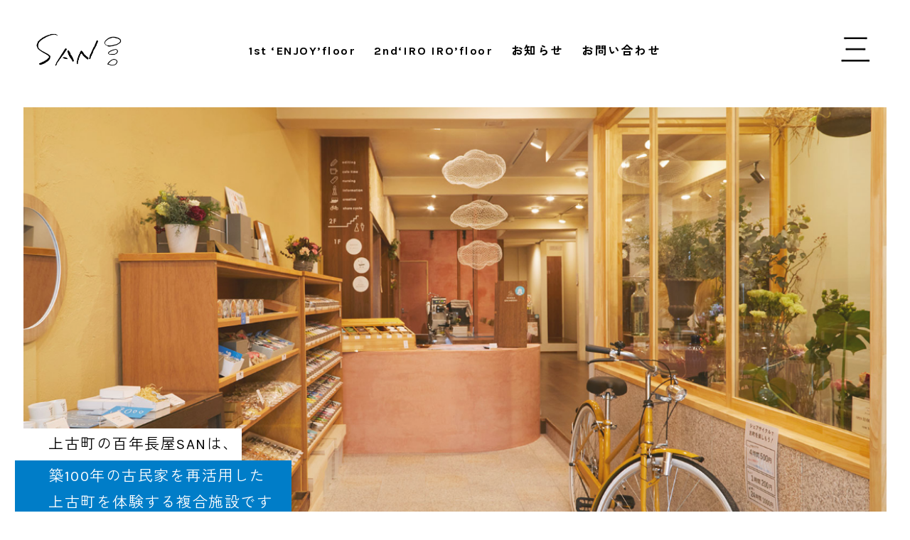

--- FILE ---
content_type: text/html; charset=UTF-8
request_url: http://san-kamifuru.jp/
body_size: 5764
content:



<!DOCTYPE html>
<html lang="ja">
<head>
	<!-- Global site tag (gtag.js) - Google Analytics -->
<script async src="https://www.googletagmanager.com/gtag/js?id=G-2HF75233X5"></script>
<script>
  window.dataLayer = window.dataLayer || [];
  function gtag(){dataLayer.push(arguments);}
  gtag('js', new Date());

  gtag('config', 'G-2HF75233X5');
</script>

		
	<link rel="icon" href="/assets/img/favicon.ico">
	
	<meta http-equiv="Content-Type" content="text/html; charset=UTF-8"/>
	<meta name="viewport" content="width=device-width, user-scalable=yes, initial-scale=1.0, minimum-scale=1.0, maximum-scale=3.0, viewport-fit=cover">
	<meta http-equiv="X-UA-Compatible" content="IE=edge">
	<meta name="description" content="新潟市、上古町の百年長屋SAN。フラワーショップ・candy by kandy、“浮き星”ミュージアム＆喫茶、文化商店・踊り場、新潟食材研究所・ティオペペ、イベントスペースなどから構成される、まちのちいさな複合施設です。">
	
	<title>上古町の百年長屋SAN</title>
	
	<meta name="twitter:card" content="summary_large_image">
	<meta name="twitter:site" content="@odrb_furumachi">
	<meta name="twitter:title" content="上古町の百年長屋SAN">
	<meta name="twitter:description" content="新潟市、上古町の百年長屋SAN。フラワーショップ・candy by kandy、“浮き星”ミュージアム＆喫茶、文化商店・踊り場、新潟食材研究所・ティオペペ、イベントスペースなどから構成される、まちのちいさな複合施設です。">
	<meta name="twitter:image" content="https://san-kamifuru.jp/assets/img/san_og.jpg">
	
	
		<script src="https://code.jquery.com/jquery-3.6.0.js" integrity="sha256-H+K7U5CnXl1h5ywQfKtSj8PCmoN9aaq30gDh27Xc0jk=" crossorigin="anonymous"></script>
	<script src="assets/js/myscript.js"></script>
	<script src="assets/js/jquery.inview.min.js"></script>
	
		<link rel="stylesheet" href="assets/css/common.css">
	
		<link rel="preconnect" href="https://fonts.googleapis.com">
	<link rel="preconnect" href="https://fonts.gstatic.com" crossorigin>
	<link href="https://fonts.googleapis.com/css2?family=Karla:wght@200;300;400;500;600;700;800&family=Zen+Kaku+Gothic+New:wght@300;400;500;700;900&display=swap" rel="stylesheet">
	
		
</head>


<body>

<style>
	
		
	
	
	@keyframes bg_fadeout{
		0% {
			opacity: 1;
		}
	
		50% {
			opacity: 1;
		}
		
		100% {
			opacity: 0;
			
		}
	}
	
	.index_op_area{
		width:100vw;
		height:100vh;
		position:fixed;
		background-color:#fff;
		z-index:99999;
		top:0;
		left:0;
	}
	
	.bg_fadeout {
		animation:bg_fadeout 2s ease 1.5s 1 normal;
		animation-fill-mode: forwards;
	}

	
	.op_hide{
		display:none;
	}
	
	.op_box{
		width:100%;
		height:100%;
		position:relative;
	}
	
	.op_f1{
		width:70%;
		max-width:400px;
		height:270px;
		position: absolute;
		top: 50%;
		left: 50%;
		transform: translate(-50%, -50%);
		z-index:2;
		background-color:#fff;
		
	}
	
	.op_f1_fadeout{
		animation:f1_fadeout 1.5s ease 0.9s 1 normal;
		animation-fill-mode: forwards;
	}
	
	@media only screen and (max-width: 768px){
		.op_f1{
			width:240px;
			height:220px;
		}
	}
	
	@keyframes f1_fadeout{
		0% {
			opacity: 1;
		}
	
		50% {
			opacity: 1;
		}
		
		100% {
			opacity: 0;
			
		}
	}
	
	
	
	
	.op_f2{
		width:70%;
		max-width:300px;
		height:240px;
		position: absolute;
		top: 50%;
		left: 50%;
		transform: translate(-50%, -50%);
		z-index:1;
	}
	
	
	.op_txt1{
		opacity:0;
		animation:text_fadein 0.5s ease 0s 1 normal;
		animation-fill-mode: forwards;
	}
	
	.op_txt2{
		opacity:0;
		animation:text_fadein 1s ease 0.5s 1 normal;
		animation-fill-mode: forwards;
	}
	
	.op_txt3{
		opacity:0;
		animation:text_fadein 1.5s ease 1s 1 normal;
		animation-fill-mode: forwards;
	}
	
	
	@keyframes text_fadein{
		0% {
			opacity: 0;
		}
	
		99% {
			opacity: 1;
		}
		
		100% {
			opacity: 1;
			
		}
	}
	
	
	
</style>




<div class="index_op_area bg_fadeout">
	
	<div class="op_box">
	
		<div class="op_f1 op_f1_fadeout">
			<div class="op_txt1"><img src="assets/img/index_op_txt1.png" alt="san"></div>
			<div class="op_txt2"><img src="assets/img/index_op_txt2.png" alt="san"></div>
			<div class="op_txt3"><img src="assets/img/index_op_txt3.png" alt="san"></div>
		</div>
			</div>
	
	
</div>


<script>

	$('.index_op_area').delay(6000).queue(function() {
		$(this).addClass('op_hide').dequeue();
	});

</script>


	



   

<header>
	<div class="header_main inview">
		
		<h1 class="site_logo">
			<a href="/"><img src="assets/img/logo.png" width="100%" src="assets/img/logo.png" alt="SAN" ></a>
		</h1>
		
		<nav class="header_nav"><ul class="">
			<li><a class="" href="1st_floor.php">1st ‘ENJOY’floor</a></li>
			<li><a class="" href="2nd_floor.php">2nd‘IRO IRO’floor</a></li>
						<li><a class="" href="index.php#news">お知らせ</a></li>
			<li><a class="" href="#footer">お問い合わせ</a></li>
		</ul></nav>
		
		
		<div id="nav_btn" class="inview nav_btn not_active">
					</div>
		
		<nav id="nav_modal" class="nav_content">
			<div class="nav_modal_main">
				
				<a href="1st_floor.php"><div class="cf">
					<p class="menu_cat_name font_blue">1st‘ENJOY’floor</p>
					<p class="menu_cat_arrow"><img src="assets/img/arrow1.png" alt="矢印" width="100%"></p>
				</div></a>
				<ul class="menu_main">
					<li><a href="1st_floor.php#candy">フラワーショップ</a></li>
					<li><a href="1st_floor.php#odoriba">文化商店踊り場</a></li>
					<li><a href="1st_floor.php#ukihoshi">喫茶UKIHOSHI</a></li>
									</ul>
				
				<a href="2nd_floor.php"><div class="cf">
					<p class="menu_cat_name font_red">2nd‘IROIRO’floor</p>
					<p class="menu_cat_arrow"><img src="assets/img/arrow1.png" alt="矢印" width="100%"></p>
				</div></a>
				<ul class="">
					<li><a href="2nd_floor.php#henshushitsu">上古町編集室</a></li>
					<li><a href="2nd_floor.php#enjoy">ENJOY＆STUDYエリア</a></li>
					<li><a href="2nd_floor.php#cross">CROSS＆LEARNエリア</a></li>
					<li><a href="2nd_floor.php#hickory">合同会社アレコレ</a></li>
				</ul>
				
				
				<a href="index.php#news"><div class="cf">
					<p class="menu_cat_name">NEWS</p>
					<p class="menu_cat_arrow"><img src="assets/img/arrow1.png" alt="矢印" width="100%"></p>
				</div></a>
				<ul class="">
					<li><a href="index.php#news">お知らせ</a></li>
				</ul>
				
				<a href="contact.php"><div class="cf">
					<p class="menu_cat_name">CONTACT</p>
					<p class="menu_cat_arrow"><img src="assets/img/arrow1.png" alt="矢印" width="100%"></p>
				</div></a>
				<ul class="">
					<li><a href="contact.php">お問い合わせ</a></li>
				</ul>
				
				
			</div>
		</nav>
		
	
	</div>
</header>



<main class="main_index">
	
	<div class="head_img_area">
		<div class="head_img head_img_top inview">
			<div class="lead_area_top inview">
				<div class="lead_box_1"><span>上古町の百年長屋SANは、</span></div><br>
				<div class="lead_box_2">
										<span>
					築100年の古民家を再活用した<br>
					上古町を体験する複合施設です　</span>
				</div>
			</div>
		</div>
	</div>
	
	
	
	
	
	<div class="main_area">
		
				<div class="top_1f_area ma_top cf">
		
			<div class="facility_name_area">
				
				<div class="floor_name">
					<span class="no_pc_inline floor_number_sp">1F</span>
					<span class="font_blue"><span class="no_sp_inline">1st</span>‘ENJOY’floor　　</span>
					<span class=""><img class="floor_name_arrow" src="assets/img/arrow1.png" alt="矢印" width="100%"></span>
				</div>
				
				<div class="floor_lead no_sp">
					いままで古町にはなかったような、<br>
					まちのスタート地点のような場所に。
				</div>
				
								
				<div class="facility_name_box inview">
					<div class="facility_name">
						<a href="1st_floor.php#ukihoshi">喫茶│<span class="f_n_small">浮き星専門店　喫茶UKIHOSHI</span></a>
						<span class="faci_icon"><a href="https://www.instagram.com/kissa_ukihoshi/" target="_blank"><img src="assets/img/icon_ig.png" alt="HP"></a></span>
<span class="faci_icon"><a href="https://www.instagram.com/furumachi_san/" target="_blank"><img src="assets/img/icon_ig.png" alt="HP"></a></span>
											</div>
					<div class="facility_detail">
						<span class="" style="color:#808080">営業時間</span> 9:30~18:00（土日祝｜10:00~18:00）　火曜定休・月に一度水曜休<br><span><img class="phone" src="assets/img/icon_sp.png" alt="tel"></span> 025-378-0593
					</div>
				</div>

				<div class="facility_name_box inview">
					<div class="facility_name">
						<a href="">ニューオープン│<span class="f_n_small">山本あん子商店（coming soon!）</span></a>
						
											</div>
					<div class="facility_detail">
						<span><img class="phone" src="assets/img/icon_sp.png" alt="tel"></span> 070-1304-3732
					</div>
				</div>

				<div class="facility_name_box inview">
					<div class="facility_name">
						<a href="">宿泊チェックイン│<span class="f_n_small">上古町の門前宿ODO</span></a>
						<span class="faci_icon"><a href="https://odo-yado.com/" target="_blank"><img src="assets/img/icon_web.png" alt="HP"></a></span>
<span class="faci_icon"><a href="https://www.instagram.com/odo.hotel_niigata/" target="_blank"><img src="assets/img/icon_ig.png" alt="HP"></a></span>
											</div>
					<div class="facility_detail">
						<span class="" style="color:#808080">チェックイン</span> 15:00~19:00　
					</div>
				</div>
				
								
			</div>
			
			<div class="floor_map_area inview no_sp">
				<div class="floor_map">
					
					<div class="floor_map_img">
						<img src="assets/img/index_1f_bg.jpg" alt="1F">
					</div>
					
										
					<div class="facility_icon_area f_odoriba inview"><a href="1st_floor.php#odoriba">
						<p class="">
							<img class="f_img" src="assets/img/index_1f_name_odoriba.png" alt="踊り場">
							<img class="f_bg" src="assets/img/index_1f_name_odoriba_bg.png" alt="踊り場">
						</p>
					</a></div>
					
					<div class="facility_icon_area f_ukihoshi inview"><a href="1st_floor.php#ukihoshi">
						<p class="">
							<img class="f_img" src="assets/img/index_1f_name_ukihoshi.png" alt="キッサ ウキホシ">
							<img class="f_bg" src="assets/img/index_1f_name_ukihoshi_bg.png" alt="キッサ ウキホシ">
						</p>
					</a></div>
					
										
					
					
				</div>
			</div>
			
		</div>
				
				<div class="top_2f_area ma_top cf">
			
			<div class="facility_name_area">
			
				<div class="floor_name">
					<span class="no_pc_inline floor_number_sp">2F</span>
					<span class="font_red"><span class="no_sp_inline">2nd</span>‘IRO IRO’floor　　</span>
					<span class=""><img class="floor_name_arrow" src="assets/img/arrow1.png" alt="矢印" width="100%"></span>
				</div>
				
				<div class="floor_lead no_sp">
					街歩きの休憩やデスクワーク、<br>
					お打ち合わせの場にも。
				</div>
				
				<div class="facility_name_box inview">
					<div class="facility_name">
						<a href="2nd_floor.php#enjoy"><span class="f_n_main">ENJOY＆STUDYエリア│</span>
						<span class="f_n_small">喫茶のイートインスペース<br >会議や勉強もできる場所</span></a>
						
					</div>
									</div>
				
				<div class="facility_name_box inview">
					<div class="facility_name">
						<a href="2nd_floor.php#cross"><span class="f_n_main">CLASS＆LEARNエリア│</span>
						<span class="f_n_small">ワークショップの開催やイベント利用<br >授乳やおむつ交換もできる個室あり</span></a>
						
					</div>
									</div>
				
								
				<div class="facility_name_box inview">
					<div class="facility_name">
						<a href="2nd_floor.php#hickory"><span class="f_n_main">hickory03travelers│</span>
						<span class="f_n_small">シルクスクリーン印刷や<br class="">デザインを行うクリエイト集団のオフィス</span></a>
						
					</div>
					<div class="facility_detail">
						<span><img class="phone" src="assets/img/icon_sp.png" alt="tel"></span> 025-201-8427
					</div>
				</div>


				<div class="facility_name_box inview">
					<div class="facility_name">
						<a href="2nd_floor.php#"><span class="f_n_main">合同会社踊り場│</span>
						<span class="f_n_small">企画編集や情報発信のサポート<br class="">上古町の門前宿ODOの運営</span></a>
						
					</div>
				</div>



			</div>
			
			
			<div class="floor_map_area inview no_sp">
				<div class="floor_map">
					
					<div class="floor_map_img">
						<img src="assets/img/index_2f_bg.jpg" alt="1F">
					</div>
					
					<div class="facility_icon_area f_hickory1 inview"><a href="2nd_floor.php#hickory">
						<p class="">
							<img class="f_img" src="assets/img/index_2f_name_hickory.png" alt="candy by kandy">
							<img class="f_bg" src="assets/img/index_2f_name_hickory_bg.png" alt="candy by kandy">
						</p>
					</a></div>
					
					<div class="facility_icon_area f_enjoy inview"><a href="2nd_floor.php#enjoy">
						<p class="">
							<img class="f_img" src="assets/img/index_2f_name_enjoy.png" alt="candy by kandy">
							<img class="f_bg" src="assets/img/index_2f_name_enjoy_bg.png" alt="candy by kandy">
						</p>
					</a></div>
					
					<div class="facility_icon_area f_cross inview"><a href="2nd_floor.php#cross">
						<p class="">
							<img class="f_img" src="assets/img/index_2f_name_cross.png" alt="candy by kandy">
							<img class="f_bg" src="assets/img/index_2f_name_cross_bg.png" alt="candy by kandy">
						</p>
					</a></div>
					
					
										
					<div class="facility_icon_area f_hickory2 inview"><a href="2nd_floor.php#hickory">
						<p class="">
							<img class="f_img" src="assets/img/index_2f_name_hickory.png" alt="candy by kandy">
							<img class="f_bg" src="assets/img/index_2f_name_hickory_bg.png" alt="candy by kandy">
						</p>
					</a></div>
					
					
					
					
					
				</div>
			</div>
		</div>
				
				<div class="top_okuniwa_area ma_top">
			
			<div class="facility_name_area">
				<div class="floor_name">
					<span class="floor_number_sp no_pc_inline">奥庭</span>
				</div>
							</div>
			
			<div class="floor_map_area inview ">
				<div class="floor_map">
					
					<div class="floor_lead">
						コミュニティ菜園、にわとり、憩いの場。
					</div>
					
					<div class="floor_map_img">
						<img src="assets/img/index_okuniwa_bg.jpg" alt="1F">
					</div>
					
					<div class="no_sp floor_okuniwa_pc">
						<img src="assets/img/index_okuniwa_elem.png" alt="奥庭">
					</div>
					
				</div>
			</div>
			
			
			
		</div>
				
		
	</div>
	
	<div id="news" class="news_list_area" >
		<div class="news_list_main">
			<div class="news_list_lead">SANからのお知らせ</div>
			<div class="news_list_box inview cf"><a href="news.php?no=6">
				<p class="news_list_date">2023.12.21</p>
				<p class="news_list_title">2023▷2024</p>
				<p class="news_list_arrow"><img src="assets/img/arrow1.png" alt="矢印"></p>
			</a></div>
						<div class="news_list_box inview cf"><a href="news.php?no=5">
				<p class="news_list_date">2023.11.27</p>
				<p class="news_list_title">ふゆのSANまつり2023！</p>
				<p class="news_list_arrow"><img src="assets/img/arrow1.png" alt="矢印"></p>
			</a></div>
			
			<div class="news_list_box inview cf"><a href="news.php?no=4">
				<p class="news_list_date">2023.3.31</p>
				<p class="news_list_title">春がやってきます</p>
				<p class="news_list_arrow"><img src="assets/img/arrow1.png" alt="矢印"></p>
			</a></div>
			
			<div class="news_list_box inview cf"><a href="news.php?no=3">
				<p class="news_list_date">2022.12.31</p>
				<p class="news_list_title">SAN一周年に寄せて</p>
				<p class="news_list_arrow"><img src="assets/img/arrow1.png" alt="矢印"></p>
			</a></div>
						
			<div class="news_list_box inview cf"><a href="news.php?no=2">
				<p class="news_list_date">2022.9.5</p>
				<p class="news_list_title">SAN日記、始めます。</p>
				<p class="news_list_arrow"><img src="assets/img/arrow1.png" alt="矢印"></p>
			</a></div>
									<div class="news_list_box inview cf"><a href="news.php?no=1">
				<p class="news_list_date">2022.3.12</p>
				<p class="news_list_title">上古町の百年長屋SANのサイト、オープン！</p>
				<p class="news_list_arrow"><img src="assets/img/arrow1.png" alt="矢印"></p>
			</a></div>
						
		</div>
		
		<div class="n_l_read_more"><span>READ MORE</span></div>
		
	</div>
	
	
	
	
	
	
	
	
	<div class="map_area">
		<div class="no_pc">アクセス<br><span>〒951-8063 新潟県新潟市中央区古町通3番町653</span></div>
		<div class="map_box">
			<iframe src="https://www.google.com/maps/embed?pb=!1m14!1m8!1m3!1d12590.182813950749!2d139.0419912!3d37.9176801!3m2!1i1024!2i768!4f13.1!3m3!1m2!1s0x0%3A0x56d866e4ee54aa6b!2sSAN!5e0!3m2!1sja!2sjp!4v1640872587491!5m2!1sja!2sjp" width="100%" height="300" style="border:0;width:100%;filter:grayscale(100%);-webkit-filter:grayscale(100%)" allowfullscreen="" loading="lazy"></iframe>
		</div>
		<div class="no_sp">アクセス｜<span>〒951-8063 新潟県新潟市中央区古町通3番町653</span></div>
	<div>	
	
	
</main>


<footer>
		
	<div id="footer" class="footer">
		<div class="footer_main cf">
			<div class="footer_left_area">
				<span class="foot_txt1">お問い合わせはこちらから</span><br class="no_pc_inline">
							</div>
			<div class="footer_right_area">
				<span class="mail_icon"><img src="assets/img/mail_form_icon.png" alt="メールフォーム"  ></span><br class="no_pc_inline">
				<span class="no_sp_inline"> </span>
				<span class="mail_text" style="color:#d10080;font-weight:bold">san.furumachi@gmail.com</span>
			</div>
		</div>
	</footer>
	
		
	<div class="copyright">
		©2021 FURUMACHI SAN. All rights reserved.
	</div>
	
	
</footer>
    
	
<script>
	$(function() {
		
		
		$('.main_index .head_img').delay(7000).queue(function() {
			$(this).addClass('head_img_animation').dequeue();
		});
		
		
		
		
		$('.f_candy').mouseover(function(e) {
			$('.f_candy .f_bg').addClass("f_bg_active");
		})
		$('.f_candy').mouseout(function(e) {
			$('.f_candy .f_bg').removeClass("f_bg_active");
		})
		
		$('.f_odoriba').mouseover(function(e) {
			$('.f_odoriba .f_bg').addClass("f_bg_active");
		})
		$('.f_odoriba').mouseout(function(e) {
			$('.f_odoriba .f_bg').removeClass("f_bg_active");
		})
		
		$('.f_ukihoshi').mouseover(function(e) {
			$('.f_ukihoshi .f_bg').addClass("f_bg_active");
		})
		$('.f_ukihoshi').mouseout(function(e) {
			$('.f_ukihoshi .f_bg').removeClass("f_bg_active");
		})
		
		$('.f_tiopepe').mouseover(function(e) {
			$('.f_tiopepe .f_bg').addClass("f_bg_active");
		})
		$('.f_tiopepe').mouseout(function(e) {
			$('.f_tiopepe .f_bg').removeClass("f_bg_active");
		})
		
		
		$('.f_hickory1').mouseover(function(e) {
			$('.f_hickory1 .f_bg').addClass("f_bg_active");
		})
		$('.f_hickory1').mouseout(function(e) {
			$('.f_hickory1 .f_bg').removeClass("f_bg_active");
		})
		
		$('.f_enjoy').mouseover(function(e) {
			$('.f_enjoy .f_bg').addClass("f_bg_active");
		})
		$('.f_enjoy').mouseout(function(e) {
			$('.f_enjoy .f_bg').removeClass("f_bg_active");
		})
		
		$('.f_cross').mouseover(function(e) {
			$('.f_cross .f_bg').addClass("f_bg_active");
		})
		$('.f_cross').mouseout(function(e) {
			$('.f_cross .f_bg').removeClass("f_bg_active");
		})
		
		$('.f_henshu').mouseover(function(e) {
			$('.f_henshu .f_bg').addClass("f_bg_active");
		})
		$('.f_henshu').mouseout(function(e) {
			$('.f_henshu .f_bg').removeClass("f_bg_active");
		})
		
		$('.f_hickory2').mouseover(function(e) {
			$('.f_hickory2 .f_bg').addClass("f_bg_active");
		})
		$('.f_hickory2').mouseout(function(e) {
			$('.f_hickory2 .f_bg').removeClass("f_bg_active");
		})
		
		
		
		
	});
</script>
	
	

</body>
</html>

--- FILE ---
content_type: text/css
request_url: http://san-kamifuru.jp/assets/css/common.css
body_size: 6194
content:
@charset "utf-8";

/***** reset *****/
* { margin: 0; padding: 0; -webkit-text-size-adjust: 100%; /* ブラウザ側での自動調整をなしにする */ }
html { font-size:62.5%; background: #fff; }
body{
	position: relative;
	font-family: "Karla","Zen Kaku Gothic New","Hiragino Kaku Gothic ProN","Hiragino Kaku Gothic Pro",メイリオ,Meiryo,sans-serif;
	padding:0;
	margin:0;
	width:100%;
	overflow:auto;
	overflow:-moz-scrollbars-vertical;
	font-size: 15px;
    font-size: 1.5rem;
	line-height: 1.6;
	letter-spacing: 0.1em;
	color:#000;
}
a, a:visited, a:active, a:hover{ color:inherit; text-decoration:none; transition:.3s; }
a, img { border:0; }
img{ width:100%; vertical-align: middle; }
h1, h2, h3, h4, h5, h6 { margin:0; font-size:inherit; }
input{ font-size:16px; }
hr{ display:none; }
ins { text-decoration: none; }
del { text-decoration: line-through; }
ul, ol { list-style:none; }
nav { background:none; width:auto; height:auto; line-height:initial; padding:0; box-shadow:none; }

.cf:after { content:""; display:table; clear:both; }

.no_sp { display: block!important; }
.no_sp_inline { display: inline!important; }
.no_pc { display: none!important; }
.no_pc_inline { display: none!important; }

@media only screen and (max-width: 768px){
	.no_sp { display: none!important; }
	.no_sp_inline { display: none!important; }
	.no_pc { display: block!important; }
	.no_pc_inline { display: inline!important; }
}


body{

}


/***** inview *****/
.inview {
	opacity: 0;
}
.inview.visible {
	opacity: 1;
}
.delay_inview {
	animation-delay: .5s;
}
/***** animation *****/
.inview.visible{ animation-duration:1.5s; }

	@keyframes fadeIn { from { opacity: 0; } to { opacity: 1; } }
.fadeIn { animation-name:fadeIn; }

	@keyframes fadeInUp { from{opacity:0;transform:translate3d(0, 20%, 0);} to{opacity:1;transform:none;} }
.fadeInUp { animation-name:fadeInUp; }

	@keyframes fadeInDown { from{opacity:0;transform:translate3d(0, -20%, 0);} to{opacity:1;transform:none;} }
.fadeInDown { animation-name:fadeInDown; }

	@keyframes fadeInLeft { from{opacity:0;transform:translate3d(-20%, 0, 0);} to{opacity:1;transform:none;} }
.fadeInLeft { animation-name:fadeInLeft; }

	@keyframes fadeInRight { from{opacity:0;transform:translate3d(20%, 0, 0);} to{opacity:1;transform:none;} }
.fadeInRight { animation-name:fadeInRight; }

	@keyframes zoomIn { from{opacity:0;transform:scale3d(.3, .3, .3);} 50%{opacity:1;} }
.zoomIn { animation-name:zoomIn; }

	@keyframes extend_horizontal { from{ height: 0; } }
.extend_horizontal { animation-name:extend_horizontal; }


.inview.ef_fi2 {
	transform: translate(0, 60px);
	opacity: 0;
}
.inview.visible.fadeIn_ver2 {
	transform: translate(0, 0);
	opacity: 1;
	transition: all 0.6s cubic-bezier(0.165, 0.84, 0.44, 1);
}
.col:nth-child(3n-2).fadeIn_ver2 { transition-delay: .1s; }
.col:nth-child(3n-1).fadeIn_ver2 { transition-delay: .2s; }
.col:nth-child(3n).fadeIn_ver2   { transition-delay: .3s; }
@media (max-width: 768px) {
	.col:nth-child(3n-1).fadeIn_ver2 { transition-delay: .1s; }
	.col:nth-child(3n).fadeIn_ver2 { transition-delay: .1s; }
}

.inview.ef_bl2tr {
	transform: scale3d(1.3, 1.3, 1) rotate3d(1, -3, -1, -0.1turn) translate3d(-50px, 100px, 0);
	opacity: 0;
	filter: alpha(opacity=0);
}
.inview.visible.bl2tr {
	transform: scale3d(1, 1, 1) rotate3d(0, 0, 0, 0) translate3d(0, 0, 0);
	opacity: 1;
	transition: all 2s cubic-bezier(0.2, 1, 0.2, 1);
	transition-delay: .2s;
}
.inview.visible.bl2tr.block_1 {
	transform: scale3d(1, 1, 1) rotate3d(0, 0, 0, 0) translate3d(80px, 0, 0)
}
.inview.visible.bl2tr.block_2 {
	transform: scale3d(1, 1, 1) rotate3d(0, 0, 0, 0) translate3d(130px, 0, 0)
}
@media (max-width: 979px) {
	.inview.visible.bl2tr.block_1, .inview.visible.bl2tr.block_2 { transform: translateX(0); }
}
/***** /animation *****/
/***** /inview *****/























/*************** 全ページ共通 START ****************/

.font_blue{
	color:#007DC8;
}
.font_red{
	color:#ED1E79;
}

main{
	margin-top:160px;
}
@media only screen and (max-width: 768px){
	main{
		margin-top:130px;
	}
}


.head_img_area{
	width:92%;
	max-width:1400px;
	margin:20px auto;
	
}

.head_img{
	width:100%;
	height:600px;
	position:relative;
	background-size: cover;
}
@media only screen and (max-width: 768px){
	.head_img_area{
		width:100%;
		margin:20px auto;	
	}
	.head_img{
		height:500px;
	}
}

.head_img_1f{
	background-image:url("../img/bg_pc_1f.jpg");
}
.head_img_2f{
	background-image:url("../img/bg_pc_2f.jpg");
}
@media only screen and (max-width: 768px){
	.head_img_1f{
		background-image:url("../img/bg_sp_1f.jpg");
	}
	.head_img_2f{
		background-image:url("../img/bg_sp_2f.jpg");
	}
}

.lead_area_top{
	position: absolute;
	bottom: 30px;
	left: 0;
	margin-left:-30px;
	width:100%;
	box-sizing: border-box;
	font-size: 1.4em;
	font-weight: 400;
	line-height:180%;
	z-index:1000;
}
@media only screen and (max-width: 768px){
	.lead_area_top{
		margin-bottom:-40px;
		bottom:0;
		margin-left:0px;
		font-size: 1.1em;
	}
}


.lead_box_1{
	background-color:#fff;
	padding:4px;
	padding-left:4%;
	display: inline-block;
}
.lead_box_2{
	background-color:#007DC8;
	color:#fff;
	padding:4px;
	padding-left:4%;
	display: inline-block;
}


.lead_area_subpage_sp{
	position: absolute;
	bottom: 0;
	left: 0;
	width: 100%;
	box-sizing: border-box;
	height: 130px;
	font-size: 1.4em;
	padding-left: 5%;
	font-weight: 500;
	color: #fff;
	line-height: 180%;
}
.lead_area_subpage_sp .font_blue{
	font-size: 0.9em;
	
}
.lead_area_subpage_pc{
	margin: 90px auto 40px;
}

.lead_sub_mini{
	font-size:1.2em;
}

.lead_subpage{
	font-size:1.8em;
	font-weight:800;
	letter-spacing:0.1em;
}
@media only screen and (max-width: 768px){
	.lead_sub_mini{
		font-size:1em;
	}
	.lead_subpage{
		font-size:1.4em;
	}
}
/*************** 全ページ共通 END ****************/



/*************** ヘッダー START ****************/


header{
	width:100%;
	text-align: center;
	transition: .3s;
	/*display: none;*/
	position: fixed;
    top: 0;
    z-index: 1000;
	padding:0;
	margin:0;
}

.header_main{
	max-width:1400px;
	width:92%;
	position:relative;
	height:100px;
	font-weight:400;
	padding:0;
	margin: 20px auto 0;
	line-height:100%;
	
}
@media only screen and (max-width: 768px){
	.header_main{
		margin-bottom: 10px;
	}
}


.site_logo{
	display:block;
	z-index:9999;
	position: absolute;
	width: 120px;
	top: 50%;
    left: 0%;
    transform: translateY(-50%);
}
@media only screen and (max-width: 768px){
	.site_logo{
		width: 100px;
		top: 50%;
		left: 50%;
		transform: translate(-50%, -50%);
	}
}

	
.header_nav{
	width:100%;
	height:100%;
	display:table;
	text-align:center;
}
@media only screen and (max-width: 768px){
	.header_nav{
		display:none;
	}
}
.header_nav ul{
	width:100%;
	height:100%;
	display:table-cell;
	vertical-align:middle;
	font-weight: 700;
	font-size: 1.1em;
}
.header_nav ul li{
	display:inline-block;
	padding-right:10px;
	padding-left:10px;
}

.nav_border{
	 border-bottom: 1px solid #222;
}



/*************** ハンバーガーメニュー START ****************/

#nav_btn{
	z-index:1200;
	position: absolute;
	width: 50px;
	height: 45px;
	top: 50%;
    right: 0;
    transform: translateY(-50%);
}
@media only screen and (max-width: 768px){
	#nav_btn{
		width: 40px;
		height: 36px;
	}
}
.nav_btn.not_active{
	background-image:url("../img/menu.png");
	background-size: contain;
	
}

.nav_btn.active{
	background-image:url("../img/menu_active.png");
	background-size: contain;
	-webkit-transition: all 0.5s;
	-moz-transition: all 0.5s;
	-ms-transition: all 0.5s;
	-o-transition: all 0.5s;
	transition: all 0.5s;
}



.nav_btn_active{
	display:none;
}

#nav_modal {
	display: none;
}
#nav_modal.active {
	display: block;
}
.nav_content {
    box-shadow: none;
    position: fixed;
    top: 0;
    left: 0;
    width: 100vw;
    height: 100vh;
    background: rgba(255,255,255,.9);
    padding: 4% 4% 200px 4%;
    overflow: auto;
	box-sizing:border-box;
	z-index: 1001;
}


.nav_modal_main{
	max-width:500px;
	width:92%;
	font-weight:800;
	margin:110px auto 0;
	text-align:left;
	line-height:200%;
	font-size:1em;
}

.menu_cat_name{
	float:left;
	letter-spacing: .2rem;
	margin-bottom:5px;
}

.menu_cat_arrow{
	float:right;
	width:20%;
	
}

.nav_modal_main li{
	font-size:1.2em;
	line-height:180%;
}

.nav_modal_main ul{
	margin-bottom:50px;
}



/*************** ハンバーガーメニュー END ****************/


/*************** ヘッダー END ****************/




/*************** マップエリア START ****************/

.map_area{
	font-size:1.1em;
	font-weight:800;
	width:92%;
	max-width:600px;
	margin:20px auto;
	padding:3%;
	box-sizing:border-box;
}
.map_area .no_sp{
	text-align:center;
	margin-top: 30px;
    font-size: 1.2em;
    font-weight: 600;
}
.map_area span{
	font-size:0.8em;
	letter-spacing: 0;
}
.map_box{
	max-width:500px;
	width:100%;
	height:300px;
	margin: 10px auto;
}

@media only screen and (max-width: 768px){
	.map_area{
		border:1px solid #222;
		
	}
	.map_box{
		
	}
}
/*************** マップエリア END ****************/







/*************** フッター START ****************/


.footer{
	width:92%;
	max-width:1200px;
	margin:30px auto 0;
	padding:50px 8%;
	border-top:1px solid #222;
	border-bottom:1px solid #222;
	box-sizing:border-box;
}
.footer_main{
	width:100%;
	height: 90px;
    line-height: 90px;
}
@media only screen and (max-width: 768px){
	.footer_main{
		line-height: 120%;
		height: 160px;
	}
}
.footer_left_area{
	float:left;
}

.footer_right_area{
	float:right;
}
.footer_right_area img{
	display:inline
}
@media only screen and (max-width: 768px){
	.footer_left_area,.footer_right_area{
		text-align:center;
		float:none;
	}
	.footer_right_area{
		padding-top:30px;
	}
}

.mail_icon img{
	width:40px;
}
.mail_text img{
	width:120px;
}

.foot_txt1{
	font-weight:700;
	font-size:1.4em;
}
.foot_txt2{
	padding:0 20px;
}
.foot_txt3{
	
}
@media only screen and (max-width: 768px){
	.foot_txt1{
		display:block;
	}
}
.copyright{
	width:100%;
	margin:60px auto 30px;
	font-size:0.7em;
	text-align:center;
	padding-bottom: 40px;
	font-weight:600;
}

/*************** フッター END ****************/






/*************** main index START ****************/

.head_img_top{
	/*background-image:url("../img/bg_pc_top.jpg");*/
}


.main_index .head_img{
	/*overflow:hidden;*/
	/*background-size: 200%;*/
    background-position: center;
	transition:1s;
}


.main_index .head_img:after {
    position: absolute;
    content: "";
    display: block;
    width: 100%;
    height: 100%;
    top: 0;
    background: url("../img/bg_pc_top.jpg") no-repeat center center;
    background-size: cover;
    transition: all 3s ease-out;
	
	animation:index_top_img 3s ease 2s 1 normal;
	animation-fill-mode: forwards;
	opacity:0;
	transform: scale(1.2);
	z-index:1;
}
@media only screen and (max-width: 768px){
	.main_index .head_img:after {
		background: url("../img/bg_sp_top.jpg") no-repeat center center;
		background-size: contain;
	}
}

/*.head_img_animation{
	animation:index_top_img 1s ease 0.5s 1 normal;
	animation-fill-mode: forwards;
	background-size: cover !important;
	opacity:1  !important;
}*/

@keyframes index_top_img{
	0% {
		transform: scale(1.4);
		opacity:0;
	}
	
	
	100% {
		transform: scale(1.0);
		opacity:1;
		
	}
}







.ma_top{
	width:92%;
	max-width:1000px;
	margin:50px auto;
}
.top_1f_area{
	width:92%;
	position:relative;
	font-weight:600;
	margin-top:200px;
}
.top_1f_area .facility_name_area{
	width:60%;
	float:left;
}
@media only screen and (max-width: 768px){
	.top_1f_area .facility_name_area{
		width:100%;
		float:none;
		letter-spacing: 0em;
	}
}

.facility_name_area img{
	width:25px;
}
.facility_name_area img.phone{
	width:13px;
}
.facility_name_area img.floor_name_arrow{
	width:70px;
}
@media only screen and (max-width: 768px){
	.facility_name_area img{
		width:20px;
	}
}

.floor_name{
	margin-bottom:18px;
}
.faci_icon{
	padding:0 4px;
}
.floor_number_sp{
	background-color:#007DC8;
	color:#fff;
	padding: 2px 4px;
}

.floor_lead{
	font-size:1.6em;
	margin-bottom:20px;
}
.facility_name_box{
	margin-bottom:26px;
}
.facility_name{
	font-size:1.6em;
	margin-bottom:10px;
}

.f_n_small{
	font-size:0.8em;
}


.facility_detail{
	font-size:0.9em;
}
@media only screen and (max-width: 768px){
	.facility_name{
		font-size:1.1em;
	}
	
	.facility_detail{
		font-size:0.7em;
	}
}



.top_1f_area .floor_map_area{
	width:40%;
	float:right;
}


.top_1f_area .floor_map{
	width:100%;
	margin-top:-160px;
	position:relative;
	z-index:100;
}

.facility_icon_area{
	position:absolute;
	z-index:200;
	
	background-size: cover;
	
	
}
.facility_icon_area p{
	position:relative;
	width:100%;
}

.f_img,.f_bg{
	width:100%;
	top:0;
	position:absolute;
}
.f_img{
	z-index:202
}

.f_bg{
	opacity:0;
	z-index:201
}
.f_bg_active{
	animation-name:fadeInAnime;
	animation-duration:0.5s;
	animation-fill-mode:forwards;
}
@keyframes fadeInAnime{
  from {
    opacity: 0;
  }

  to {
    opacity: 1;
  }
}


.top_1f_area .f_candy{
	top:200px;
	left:30%;
	width:140px;

}

.top_1f_area .f_odoriba{
	top:380px;
	left:5%;
	width:140px;

}
.top_1f_area .f_ukihoshi{
	top:360px;
	right:5%;
	width:140px;
}
.top_1f_area .f_tiopepe{
	top:740px;
	right:30%;
	width:140px;
}



.top_1f_area .f_candy_active{

	
	background-image:url("../img/index_1f_name_candy_bg.png");
}





.top_2f_area{
	width:92%;
	position:relative;
	font-weight:600;
	margin-top:0px;
}


.top_2f_area .facility_name_area{
	width:66%;
	float:right;
	box-sizing: border-box;
    padding-left: 90px;
}
@media only screen and (max-width: 768px){
	.top_2f_area .facility_name_area{
		width:100%;
		float:none;
		padding-left: 0px;
	}
}

.top_2f_area .facility_name_box{
	letter-spacing:0;
}

.top_2f_area .floor_map_area{
	width:34%;
	float:left;
}


.top_2f_area .floor_map{
	width:100%;
	margin-top:-220px;
	position:relative;
	z-index:100;
}

.top_2f_area .f_n_main{
	display:inline-block;
}
.top_2f_area .f_n_small{
	display:inline-block;
	font-size: 0.5em;
    line-height: 100%;
}

@media only screen and (min-width: 768px){
	.top_2f_area .line1{
		font-size:0.6em;
	}
}

.top_2f_area .floor_number_sp{
	background-color:#ED1E79;
}


.top_2f_area .f_hickory1 {
	top: 160px;
    left: 12%;
	width:180px;

}

.top_2f_area .f_enjoy {
	top: 360px;
    left: 10%;
	width:140px;

}

.top_2f_area .f_cross {
    top: 450px;
    right: 18%;
    width: 140px;

}
.top_2f_area .f_henshu {
    bottom: 350px;
    right: 11%;
    width: 140px;

}
.top_2f_area .f_hickory2 {
    bottom: 100px;
    right: 22%;
    width: 180px;

}



.top_okuniwa_area{
	margin-top:100px;
	padding-bottom: 200px;
}

.top_okuniwa_area .floor_number_sp{
	background-color:#F15A24;
}
.top_okuniwa_area .floor_map_area{
	width: 66%;
    float: right;
	box-sizing: border-box;
    padding-left: 90px;
}


.top_okuniwa_area .floor_map{
	width:100%;
	margin-top:-190px;
	position:relative;
}

.top_okuniwa_area .floor_lead{
	position:absolute;
	left:0;
	margin-top:160px;
	font-weight:700;
	z-index:11;
}
@media only screen and (max-width: 768px){
	.top_okuniwa_area .floor_map_area{
		width: 100%;
		padding-left: 0px;
	}
	.top_okuniwa_area .floor_map{
		margin-top:-90px;
	}
	.top_okuniwa_area .floor_lead{
		margin-top:100px;
		font-size:1.2em
	}
}
.top_okuniwa_area .floor_map_img{
	width:70%;
	position:absolute;
	right:0;
	z-index:10;
}

.floor_okuniwa_pc{
	position:absolute;
	z-index:12;
	width:100px;
	top: -40px;
	right:10%;
}




.news_list_area{
	width:100%;
	
}

@media only screen and (min-width: 769px){
	.news_list_area{
		background-size: contain;
		background-image:url("../img/top_news_bg.jpg");
	}
}

.news_list_main{
	max-width:1200px;
	width:100%;
	box-sizing:border-box;
	padding:30px 4%;
	background-color:#A6D2EB;
	margin:30px auto 0;
}

.news_list_lead{
	letter-spacing:0.2em;
	font-weight:700;
	font-size:1.3em;
	width:100%;
	box-sizing:border-box;
	padding:10px 2%;
	border-bottom:1px solid #fff;
	
}
.news_list_box{
	font-size:1.2em;
	width:100%;
	box-sizing:border-box;
	padding:20px 2%;
	border-bottom:1px solid #fff;
}
.news_list_date{
	float:left;
	padding-right:20px;
}
.news_list_title{
	float:left;
}
.news_list_arrow{
	float:right;
}
.news_list_arrow img{
	width:50px;
}
@media only screen and (max-width: 768px){
	.news_list_box{
		position:relative;
		font-size:0.8em;
		
	}
	.news_list_date{
		float:none;
	}
	.news_list_title{
		float:none;
		width:80%;
	}
	.news_list_arrow{
		position:absolute;
		bottom:20px;
		right:2%;
		text-align:right;
		float:none;
		float:right;
		width:20%;
	}
}
.n_l_read_more{
	text-align:right;
	max-width:1200px;
	width:100%;
	box-sizing:border-box;
	padding:20px 4% 30px;
	background-color:#A6D2EB;
	margin:0 auto;
	color:#fff;
	font-size:1.2em;
}
.n_l_read_more span{
	border-bottom:1px solid #fff;
}
@media only screen and (max-width: 768px){
	.n_l_read_more{
		text-align:center;
	}
}



.kochira{
	border-bottom:1px solid #ED1E79;
	color:#ED1E79 !important;
}


/*************** main index END ****************/




/*************** main 1st,2nd START ****************/


.floor_intro{
	width:92%;
	margin:50px auto 20px;
	max-width:1000px;
	
}

.f_i_h{
	font-weight:800;
	margin-bottom:30px;
	font-size:1.6em;
}

.f_i_txt{
	font-size:1em;
	line-height:180%;
}

@media only screen and (max-width: 768px){
	.f_i_h{
		font-size:1.4em;
		letter-spacing:0;
	}
	
	.f_i_txt{
		font-size:1em;
		line-height:180%;
	}
}


.facility_area{
	max-width:1000px;
	width: 92%;
	margin:30px auto 300px;
	
}


@media only screen and (min-width: 769px){
	.facility_area ul{
		display:flex;
		justify-content:space-evenly;
		flex-wrap:wrap;
		list-style:none;
		margin:0;
		padding:0;
	}
}
@media only screen and (max-width: 768px){
	.facility_area ul{
		width:80%;
		margin:30px auto;
	}
	.facility_area{
		margin:30px auto 100px;
	}
}


@media only screen and (min-width: 769px){
	.facility_area li{
		width:44%;
		margin:2% 0;
		position:relative;	
		font-weight:600;
		text-align:left;
		line-height:160%;
	}
	.facility_area li:nth-child(even){
		top:200px;
		margin-left:4%;
	}
	.facility_area li:nth-child(odd){
		top:50px;
		margin-right:4%;
	}
}

@media only screen and (max-width: 768px){
	.facility_area li{
		width:100%;
		margin:60px auto;
	}
}



.faci_txt_area{
	margin:30px auto;
	
}

.faci_name{
	font-size:1.8em;
	line-height:180%;
}
.faci_desc{
	font-size:1.2em;
	line-height:200%;
}
.faci_desc .small_txt{
	font-size:0.8em;
	letter-spacing:0;
}
.faci_desc .small_txt a{
	border-bottom:1px solid #ED1E79;
	color:#ED1E79;
}

.faci_tel img{
	width:15px;
}
.faci_link_area{
	margin:14px auto;
}
.faci_link_area img{
	width:30px;
}

.faci_open span{
	color:#808080;
}


@media only screen and (max-width: 768px){
	.faci_txt_area{
		margin:20px auto;
	}
	.faci_name{
		font-size:1.8em;
		line-height:120%;
	}
	.faci_desc{
		font-size:1.2em;
		line-height:160%;
	}
	.faci_link_area{
		margin:8px auto;
	}
}


/*************** main 1st,2nd END ****************/




/*************** main news START ****************/
.news_page .head_img_area{
	max-width:1200px;
	margin:20px auto;
}
.news_page .lead_area_subpage_pc{
	padding-bottom:8px;
	border-bottom: 1px solid #222;
	margin:0 auto;
}
@media only screen and (max-width: 768px){
	.news_page .lead_area_subpage_pc{
		width:92%;
		margin-top: 20px;
	}
}
.news_page .main_area{
	width:92%;
	max-width:800px;
	margin:20px auto;
}

.bottom_line{
	border-bottom: 1px solid #222;
	width:92%;
	max-width:1200px;
	margin:0 auto;
}

.news_title_area{
	margin:80px auto;
	text-align: center;
}
.news_title{
	margin-top:20px;
	font-weight:600;
	font-size:1.4em;
}
@media only screen and (max-width: 768px){
	.news_title{
		font-size:1.2em;
	}
}
.news_end_area{
	margin: 40px auto 100px;
	width:100%;
	text-align:center;
}
.news_prev,.news_next{
	border-bottom:1px solid #222;
}
.news_img{
	margin-bottom:14px;
}
/*************** main news END ****************/



/*************** main contact START ****************/
.contact_page form{
	margin-top:50px;
	font-weight:700;
}
.contact_lead{
	width:100%;
	max-width:1200px;
	margin:20px auto;
	
}

@media only screen and (max-width: 768px){
	.contact_lead{
		width:92%;
	}
}


.input_box{
	margin-bottom: 30px;
}

.form_label{
	float:left;
	width:35%;
}
.form_input{
	float:left;
	width:65%;
}
@media only screen and (max-width: 768px){
	.form_label{
		float:none;
		width:100%;
		margin-bottom:10px;
	}
	.form_input{
		float:none;
		width:100%;
	}
}
.input_text{
	width:70%
}
textarea{
	width:100%;
	height:300px;
}
@media only screen and (max-width: 768px){
	textarea{
		height:100px;
	}
}
.submit_button_area{
	width:100%;
	margin-bottom:100px;
}
.submit_button{
	float:right;
	width:250px;
	box-sizing:border-box;
	text-align:center;
	line-height:80px;
	background-color:#000;
	color:#fff;
	
}
.submit_button img{
	width:40px;
}

.radio-label {
  display: inline-block;
}

input[type="radio"] {
  display: none;
}

.radio-text:before {
  content: "";
  display: inline-block;
  width: 8px;
  height: 8px;
  margin-right: 6px;
  border-width: 1px;
  border-style: solid;
  border-radius: 50%;
  padding: 2px;
  background-clip: content-box;
}

input[type="radio"]:not(:checked) + .radio-text:before {
  border-color: #000;
}

input[type="radio"]:checked + .radio-text:before {
  border-color: #000;
  background-color: #000;
}


/*************** main contact END ****************/


--- FILE ---
content_type: application/javascript
request_url: http://san-kamifuru.jp/assets/js/myscript.js
body_size: 4550
content:



// ハンバーガーMENU 開閉
$(function(){
	$(".nav_btn").on("click", function() {
		
		$(this).toggleClass('active');
		$('#nav_modal').toggleClass('active');
		
		clientWidth = $(window).width(); // スクロールバーを無くす前
		noScrollBarWidth = window.innerWidth; // スクロールバーを無くした後
		diff = noScrollBarWidth - clientWidth; // スクロールバーの幅計算
		
		if($('.nav_btn').hasClass('active')){
			$(this).removeClass('not_active');
			
			$("body").css({overflow:"hidden", height:"100vh"});
			if(diff > 0){
				$('body').css({
					overflow: 'hidden',
					paddingRight: diff+'px', // スクロールバーのwidth分を paddingで調整
					height: '100vh',
				});
//				$('header').css('padding-right', diff+'px');
			} else{
				$('body').css({
					overflow: 'hidden',
					height: '100vh',
				});
			}
			
		} else {
			$(this).addClass('not_active');
			$('body').css({
				overflow: 'visible',
				paddingRight: '0px', // スクロールバーのwidth分を paddingで調整
				height: 'auto',
			});
//			$('nav').removeClass('menu_sp').addClass('menu_pc');
		}
		
//		// SP用メニューを開いたままウィンドウサイズを変更した場合
//		$(window).resize(function(){
//			var clientWidth = $(window).width();
//			if (clientWidth >= 601) {
//				$('#nav_modal').removeClass('active');
//			}else{
//				$('#nav_modal').addClass('active');
//			}
//		});
	});
	
//	//ナビ向けスクロール無効化処理
//	var scrollBlockerFlag;
//	function scrollBlocker(flag){
//	  if(flag){
//		scrollpos = $(window).scrollTop();
//		$('body').addClass('noscroll').css({'top': -scrollpos});
//		scrollBlockerFlag = true;
//	  } else {
//		$('body').removeClass('noscroll').css({'top': 0});
//		window.scrollTo( 0 , scrollpos );
//		scrollBlockerFlag = false;
//	  }
//	}
});

/*
// タブ MENU 開閉
$(function(){
	$(".nav_cat_list a").hover(function(){
		event.preventDefault();
		
		if($(this).hasClass("active")) {
			$(this).toggleClass('active');
			$($(this).attr("href")).slideToggle();
			$('nav').addClass('active');
		}else{
			$(".nav_cat_list a.active").removeClass("active");
			$(this).toggleClass('active');
			$(".nav_cat").hide();
			$($(this).attr("href")).slideToggle();
			$('nav').removeClass('active');
		}
	});
});
*/

// PC MENU スクロール後に固定
$(window).scroll(function(){
	var nav_global = $('#nav_global');
	var nav_global_h = nav_global.height();
	var title_h = $('#title').height();
	
	if($(window).width() >= 601){
		if($(window).scrollTop() > title_h){
			nav_global.addClass('fixed');
			$('main').css('padding-top', nav_global_h+'px');
		}else{
			nav_global.removeClass('fixed');
			$('main').css('padding-top', '0px');
		}
	} else {
		nav_global.removeClass('fixed');
	}
});

// ヘッダー を タイトルエリア分 スクロールした後に表示
$(window).scroll(function(){
	var header = $('header');
	var title_h = $('#title').height();
	var nav_global_h = $('#nav_global').height();
	var triger_h = title_h + nav_global_h;
	
	if($(window).scrollTop() > triger_h){
//		header.addClass('fixed');
		header.addClass('view_on');
	}else{
//		header.removeClass('fixed');
		header.removeClass('view_on');
	}
});



// スクロール後に表示 inview
$(function() {
	$('.inview').not('.visible').on('inview', function(event, isInView) {
		if (isInView) {
			$(this).addClass('visible');
			
//			$(this).addClass('fadeIn');
			if( $(this).hasClass("ef_fi") ){
				$(this).addClass('fadeIn');
			}else if( $(this).hasClass("ef_fir") ){
				$(this).addClass('fadeInRight');
			}else if( $(this).hasClass("ef_fiu") ){
				$(this).addClass('fadeInUp');
			}else if( $(this).hasClass("ef_fid") ){
				$(this).addClass('fadeInDown');
			}else if( $(this).hasClass("ef_fi") ){
				$(this).addClass('fadeIn');
			}else if( $(this).hasClass("ef_zi") ){
				$(this).addClass('zoomIn');
			}else if( $(this).hasClass("ef_zi") ){
				$(this).addClass('zoomIn');
			}else if( $(this).hasClass("ef_fi2") ){
				$(this).addClass('fadeIn_ver2');
			}else if( $(this).hasClass("ef_bl2tr") ){
				$(this).addClass('bl2tr');
			}else{
				$(this).addClass('fadeIn');
			}
		}
	});
});

/*
// サイドボタン 位置調整
$(function() {
	clientWidth = $(window).width();
	clientHeight_o = $(window).outerHeight();
	if (clientHeight_o < 500) {
		margin_t = '-240px';
	}else{
		if (clientWidth >= 601) {
			margin_t = '-360px';
		}else{
			margin_t = '-240px';
		}
	}
	$('.side_btn').css({
		top: clientHeight_o+'px',
		marginTop: margin_t,
	});
	
	$(window).scroll(function(){ // windowがスクロールされた時に実行する処理
		clientWidth = $(window).width();
		clientHeight_o = $(window).outerHeight();
		if (clientHeight_o < 500) {
			margin_t = '-240px';
		}else{
			if (clientWidth >= 601) {
				margin_t = '-360px';
			}else{
				margin_t = '-240px';
			}
		}
		$('.side_btn').css({
			top: clientHeight_o+'px',
			marginTop: margin_t,
		});
	});
	
	$(window).resize(function(){ // windowサイズを変更した場合
		clientWidth = $(window).width();
		clientHeight_o = $(window).outerHeight();
		if (clientHeight_o < 500) {
			margin_t = '-240px';
		}else{
			if (clientWidth >= 601) {
				margin_t = '-360px';
			}else{
				margin_t = '-240px';
			}
		}
		$('.side_btn').css({
			top: clientHeight_o+'px',
			marginTop: margin_t,
		});
	});
});

// サイドボタン 開閉
$(function(){
	$(".side_btn").on("click", function() {
		
		$('body').toggleClass('no_scroll');
		$('#side_block').toggleClass('active');
		$("header.fixed").css({zIndex:"1500"});
		
		clientWidth = $(window).width(); // スクロールバーを無くす前
		noScrollBarWidth = window.innerWidth; // スクロールバーを無くした後
		diff = noScrollBarWidth - clientWidth; // スクロールバーの幅計算
		
		if($('#side_block').hasClass('active')){
			
			var timer = null;
			$("#try_cocome").on("wheel", function () {
				$("body").css({overflow:"hidden", height:"100vh"});
				if(diff > 0){
					$('body').css({
						overflow: 'hidden',
						paddingRight: diff+'px', // スクロールバーのwidth分を paddingで調整
						height: '100vh',
					});
					$('header').css('padding-right', diff+'px');
				} else{
					$('body').css({
						overflow: 'hidden',
						height: '100vh',
					});
				}
				clearTimeout(timer);
				timer = setTimeout(function () {
					$('body').attr({ style: '' });
					$('header').css('padding-right', '');
				}, 200);
			});
		} else {
			$("header.fixed").css({zIndex:"1505"});
		}
	});
});
*/

/*
// メイン画像 切替
$(function() {
	title_main_img_Change();
	
	$(window).on('resize', function(){
		title_main_img_Change();
	});
	
	function title_main_img_Change(){
		if($(window).width() >= 601){
			var src = $('#title').find('img').attr('src').replace('_sp', '_pc');
			$('#title').find('img').attr('src', src);
		} else {
			var src = $('#title').find('img').attr('src').replace('_pc', '_sp');
			$('#title').find('img').attr('src', src);
		}
	}
});
*/

// // YouTube 埋め込み 　遅延読み込み
// $(function(){
// 	var speed = 1000;
// 	var pad_top = $('header').hasClass('fixed');
// 	var header_h=0;
// 	if( pad_top ) {
// 		header_h = $('header').height();
// 	}
// 	
// 	var w_Height = $(window).height();
// 	
// 	//Mobile判定
// 	var mobile = false;
// 	var ua = navigator.userAgent;
// 	if (ua.indexOf('iPhone') > 0 || ua.indexOf('iPod') > 0 || ua.indexOf('iPad') > 0 || ua.indexOf('Android') > 0 && ua.indexOf('Mobile') > 0) {
// 		mobile = true;
// 	}
// 	
// 	//Play
// 	function onPlayerReady(event) {
// 		//スマホの場合はmuteを追加
// 		if (mobile) {
// 			event.target.mute();
// 		}
// 		event.target.playVideo();
// 	}
// 	
// 	// about YouTube埋め込み
// 	if($('#mov_about').length){
// 		var position_mov_about = $("#mov_about").offset().top - header_h;
// 		
// 		$(window).scroll(function(){ // windowがスクロールされた時に実行する処理
// 			var scroll = $(this).scrollTop() + w_Height;
// 			
// 			if(position_mov_about!='' && scroll >= position_mov_about){
// 				// Youtube埋め込み
// 				player = new YT.Player('mov_about_video', {
// 					height: '100%',
// 					width: '100%',
// 					playerVars: {
// 						origin: location.protocol + '//' + location.hostname + "/",
// 						loop: 1, //ループ再生
// 						autoplay: 1, //オートプレイ
// 						rel: 0, //関連動画表示オフ
// 						playsinline: 1,
// 						playlist: 'Q4kF995NNGg' // 再生する動画のリスト
// 					},
// 					videoId: 'Q4kF995NNGg',
// 					events: {
// 						'onReady': onPlayerReady,
// 					}
// 				});
// 				$("#mov_about_thumb").remove();
// 			}
// 		});
// 	}
// 	
// 	// PCinfo YouTube埋め込み
// 	if($('#mov_pcinfo').length){
// 		var position_mov_pcinfo = $("#mov_pcinfo").offset().top - header_h;
// 		
// 		$(window).scroll(function(){ // windowがスクロールされた時に実行する処理
// 			var scroll = $(this).scrollTop() + w_Height;
// 			
// 			if(position_mov_pcinfo!='' && scroll >= position_mov_pcinfo){
// 				// Youtube埋め込み
// 				player = new YT.Player('mov_pcinfo_video', {
// 					height: '100%',
// 					width: '100%',
// 					playerVars: {
// 						origin: location.protocol + '//' + location.hostname + "/",
// 						loop: 1, //ループ再生
// 						autoplay: 1, //オートプレイ
// 						rel: 0, //関連動画表示オフ
// 						playsinline: 1,
// 						playlist: 'WRWeKqSuImk' // 再生する動画のリスト
// 					},
// 					videoId: 'WRWeKqSuImk',
// 					events: {
// 						'onReady': onPlayerReady,
// 					}
// 				});
// 				$("#mov_pcinfo_thumb").remove();
// 			}
// 		});
// 	}
// });
// 
// // URL書き換え  meta OGP、SNSシェアボタン
// $(function() {
// 	var getPageTitle = document.title;
// 	$("#share_facebook").attr("href","http://www.facebook.com/share.php?u=" + location.href);
// 	$("#share_twitter").attr("href","http://twitter.com/share?text=" + getPageTitle + "&url=" + location.href);
// 	$("#share_line").attr("href","http://line.me/R/msg/text/?" + getPageTitle + "%0d%0a" + location.href);
// 	
// 	$("meta[property='og:url']").attr('content',location.href);
// });

/*
// ajax load
$(function() {
	// photoSwipe options
//	var options = {
//		bgOpacity: 0.7,
//		pinchToClose: false,
//		hideAnimationDuration: 0,
//		shareEl: false,
//		history: false,
//		tapToToggleControls: false,
//	};
	
	$( document ).on( "click", '.btn_more.ajax_load', function() {
		var cat = $(this).attr('id').split('_')[1];
		$.ajax({
			type: 'POST',
			url: 'ajax/add_'+cat+'.html',
			cache: false,
			dataType: 'html'
		})
		.done( (result) => {
			$(result).appendTo('#contents_'+cat).css({opacity:'0'}).animate({opacity:'1'},500);
			$('#more_'+cat).remove();
			if(cat == 'voice'){ $('#contents_'+cat).photoSwipe.append(result); }
//			if(cat == 'snap'){ $('#contents_snap').photoSwipe('.item',options); }
		})
	});
});
*/

// more load
$(function() {
	$( document ).on( "click", '.btn_more.load_contents', function() {
//		var cat = $(this).attr('id').split('_')[1];
//		$('#contents_'+cat+' .more_area').addClass('loaded');
		var load_target = $(this).parent().attr('id');
		$('#'+load_target+' .more_area').addClass('loaded');
		$(this).remove();
//		$(this).removeClass("load_contents").addClass("loaded_contents");
//		$(this).html("<span>▲ 戻す ▲</span>");
	});
	
//	$( document ).on( "click", '.btn_more.loaded_contents', function() {
//		var cat = $(this).attr('id').split('_')[1];
//		$('#contents_'+cat+' .more_area').removeClass('loaded');
//		$(this).removeClass("loaded_contents").addClass("load_contents");
//		$(this).html("<span>▼ もっと見る ▼</span>");
//	});
});

// 要素の高さを揃える
function fix_height(target){
	var h_max = 0;
	var h_this = 0;
	var h_i = 0;
	var h_c = 0;
	$(target+" article").each(function(){ // それぞれの要素の高さを調べる
		h_i = $(this).find(".card-image").outerHeight();
		h_c = $(this).find(".card-content").outerHeight();
		h_this = h_i + h_c;
		if(h_this > h_max){ // 要素の高さ と 変数hの値 を比較し、大きい方を 変数h に代入
			h_max = h_this;
		}
	});
	$(target+" .card").css("height", h_max + "px"); // 要素の高さを指定
}
$(window).on('load', function() {
	// 初期読み込み
	fix_height("#contents_interview");
	fix_height("#contents_snap");
	fix_height("#contents_oneday");
	
	$(window).on('resize', function(){ // windowサイズが変わった時
		fix_height("#contents_interview");
		fix_height("#contents_snap");
		fix_height("#contents_oneday");
	});
});

// touch over ｜ スマホのタッチ操作で hover を表現
$(function(){
	var tapClass = "";
	var hoverClass = "";
	var Hover = window.Hover = function (ele) {
		return new Hover.fn.init(ele);
	};
	Hover.fn = {
		//Hover Instance
		init : function (ele) {
		this.prop = ele;
		}
		, bind : function (_hoverClass, _tapClass) {
			hoverClass = _hoverClass;
			tapClass = _tapClass;
			$(window).bind("touchstart", function(event) {
				var target = event.target || window.target;
				var bindElement = null;
				if (target.tagName == "A" || $(target).hasClass(tapClass)) {
					bindElement = $(target);
				} else if ($(target).parents("a").length > 0) {
					bindElement = $(target).parents("a");
				} else if ($(target).parents("." + tapClass).length > 0) {
					bindElement = $(target).parents("." + tapClass);
				}
				if (bindElement != null) {
					Hover().touchstartHoverElement(bindElement);
				}
			});
		}
		, touchstartHoverElement : function (bindElement) {
			bindElement.addClass(hoverClass);
			bindElement.unbind("touchmove", Hover().touchmoveHoverElement);
			bindElement.bind("touchmove", Hover().touchmoveHoverElement);
			bindElement.unbind("touchend", Hover().touchendHoverElement);
			bindElement.bind("touchend", Hover().touchendHoverElement);
		}
		, touchmoveHoverElement : function (event) {
			$(this).removeClass(hoverClass);
		}
		, touchendHoverElement : function (event) {
			$(this).removeClass(hoverClass);
		}
	}
	Hover.fn.init.prototype = Hover.fn;
	Hover().bind("hover", "tap");
});
